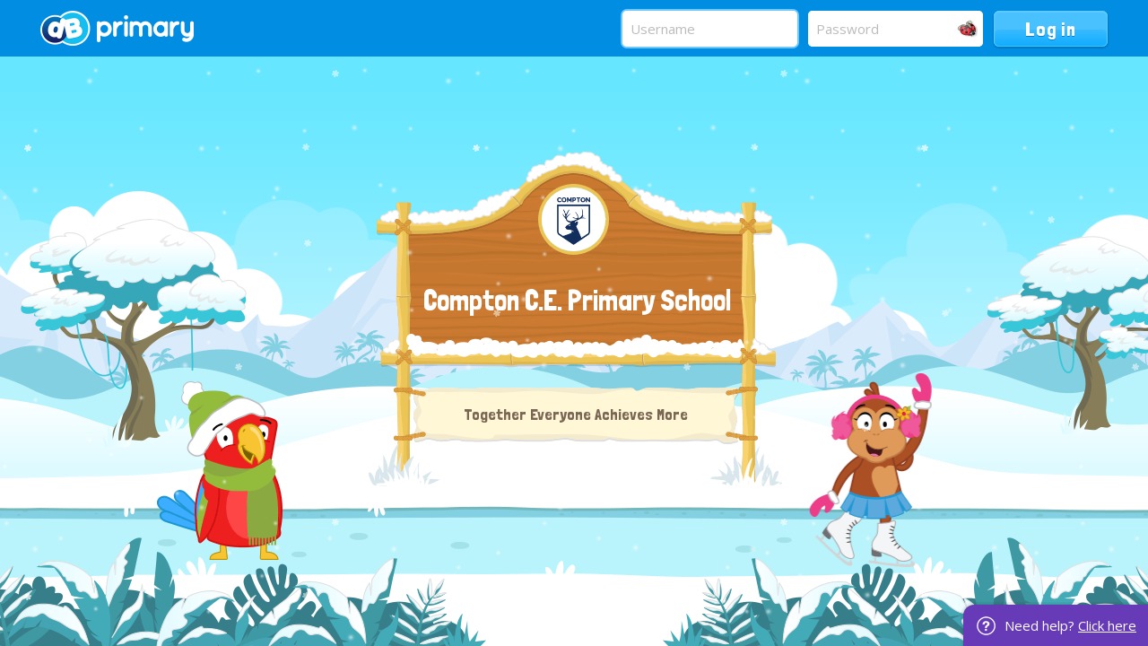

--- FILE ---
content_type: text/javascript
request_url: https://www.comptonprimaryschool.org/js/compiled/login.parallax.password-9.5.js
body_size: 3407
content:
(function(a,n){function e(a,c){function f(){d.frameCount++;a.call(d)}var d=this,b;this.frameDuration=c||25;this.frameCount=-1;this.start=function(){f();b=setInterval(f,this.frameDuration)};this.stop=function(){clearInterval(b);b=null}}function p(){var c=a.event.special.frame.handler,e=a.Event("frame"),f=this.array,d=f.length;for(e.frameCount=this.frameCount;d--;)c.call(f[d],e)}var c;a.event.special.frame||(a.event.special.frame={setup:function(a,n){if(c)c.array.push(this);else{c=new e(p,a&&a.frameDuration);
c.array=[this];var f=setTimeout(function(){c.start();clearTimeout(f);f=null},0)}},teardown:function(a){a=c.array;for(var e=a.length;e--;)if(a[e]===this){a.splice(e,1);break}0===a.length&&(c.stop(),c=n)},handler:function(c){a.event.handle?a.event.handle.apply(this,arguments):a.event.dispatch.apply(this,arguments)}})})(jQuery);(function(a,n){function e(a){return"boolean"===typeof a?a:!!parseFloat(a)}function p(a){return h.percent.exec(a)?parseFloat(a)/100:a}function c(a,f){var d=[e(a.xparallax),e(a.yparallax)];this.ontarget=!1;this.decay=a.decay;this.pointer=f||[.5,.5];this.update=function(a,f){if(this.ontarget)this.pointer=a;else if((!d[0]||m(a[0]-this.pointer[0])<f[0])&&(!d[1]||m(a[1]-this.pointer[1])<f[1]))this.ontarget=!0,this.pointer=a;else{for(var b=[],l=2;l--;)d[l]&&(b[l]=a[l]+this.decay*(this.pointer[l]-a[l]));
this.pointer=b}}}function k(f,d){var b=this,c=f instanceof a?f:a(f),v=[e(d.xparallax),e(d.yparallax)],w=0,l;this.pointer=[0,0];this.active=!1;this.activeOutside=d&&d.activeOutside||!1;this.update=function(a){var f=this.pos,d=this.size,b=[],c=2;if(0<w){2===w&&(w=0,l&&(a=l));for(;c--;)v[c]&&(b[c]=(a[c]-f[c])/d[c],b[c]=0>b[c]?0:1<b[c]?1:b[c]);this.active=!0;this.pointer=b}else this.active=!1};this.updateSize=function(){var a=c.width(),f=c.height();b.size=[a,f];b.threshold=[1/a,1/f]};this.updatePos=function(){var a=
c.offset()||{left:0,top:0},f=parseInt(c.css("borderLeftWidth"))+parseInt(c.css("paddingLeft")),d=parseInt(c.css("borderTopWidth"))+parseInt(c.css("paddingTop"));b.pos=[a.left+f,a.top+d]};a(window).bind("resize.parallax",b.updateSize).bind("resize.parallax",b.updatePos);c.bind("mouseenter.parallax",function(a){w=1}).bind("mouseleave.parallax",function(a){w=2;l=[a.pageX,a.pageY]});this.updateSize();this.updatePos()}function u(a,f){var d=[],c=[],v=[],e=[];this.update=function(f){for(var b=[],h,g,r=2,
q={};r--;)c[r]&&(b[r]=c[r]*f[r]+v[r],d[r]?(h=e[r],g=-1*b[r]):(h=100*b[r]+"%",g=b[r]*this.size[r]*-1),0===r?(q.left=h,q.marginLeft=g):(q.top=h,q.marginTop=g));a.css(q)};this.setParallax=function(a,m,t,g){a=[a||f.xparallax,m||f.yparallax];t=[t||f.xorigin,g||f.yorigin];for(g=2;g--;)d[g]=h.px.test(a[g]),"string"===typeof t[g]&&(t[g]=t[g]===n?1:b[t[g]]||p(t[g])),d[g]?(c[g]=parseInt(a[g]),v[g]=t[g]*(this.size[g]-c[g]),e[g]=100*t[g]+"%"):(c[g]=!0===a[g]?1:p(a[g]),v[g]=c[g]?t[g]*(1-c[g]):0)};this.getPointer=
function(){for(var f=a.offsetParent(),b=a.position(),e=[],g=[],q=2;q--;)e[q]=d[q]?0:b[0===q?"left":"top"]/(f[0===q?"outerWidth":"outerHeight"]()-this.size[q]),g[q]=(e[q]-v[q])/c[q];return g};this.setSize=function(f,d){this.size=[f||a.outerWidth(),d||a.outerHeight()]};this.setSize(f.width,f.height);this.setParallax(f.xparallax,f.yparallax,f.xorigin,f.yorigin)}function f(f){var d=a(this),b=f.data,c=d.data("parallax"),e=b.port,h=b.mouse,l=c.mouse;b.timeStamp!==f.timeStamp&&(b.timeStamp=f.timeStamp,e.update(x),
!e.active&&h.ontarget||h.update(e.pointer,e.threshold));l?(l.update(c.freeze?c.freeze.pointer:e.pointer,e.threshold),l.ontarget&&(delete c.mouse,c.freeze&&d.unbind("frame.parallax").addClass(b.freezeClass)),h=l):h.ontarget&&!e.active&&d.unbind("frame.parallax");c.layer.update(h.pointer)}var d={mouseport:"body",xparallax:!0,yparallax:!0,xorigin:.5,yorigin:.5,decay:.66,frameDuration:30,freezeClass:"freeze"},b={left:0,top:0,middle:.5,center:.5,right:1,bottom:1},h={px:/^\d+\s?px$/,percent:/^\d+\s?%$/},
m=Math.abs,x=[0,0];a.fn.parallax=function(b){var e=a.extend({},a.fn.parallax.options,b),h=arguments,m=this;e.mouseport instanceof a||(e.mouseport=a(e.mouseport));e.port=new k(e.mouseport,e);e.mouse=new c(e);e.mouseport.bind("mouseenter",function(b){e.mouse.ontarget=!1;m.each(function(b){b=a(this);b.data("parallax").freeze||b.bind("frame.parallax",e,f)})});return m.bind("freeze",function(b){var d=a(this),h=d.data("parallax"),m=h.mouse||h.freeze||e.mouse,k=k=[b.x===n?m.pointer[0]:p(b.x),b.y===n?m.pointer[1]:
p(b.y)];b=b.decay;h.freeze={pointer:k};h.mouse=new c(e,m.pointer);b!==n&&(h.mouse.decay=b);d.bind("frame.parallax",e,f)}).bind("unfreeze",function(b){var h=a(this),l=h.data("parallax");b=b.decay;var m;l.freeze&&(m=l.mouse?l.mouse.pointer:l.freeze.pointer,l.mouse=new c(e),l.mouse.pointer=m,b!==n&&(l.mouse.decay=b),delete l.freeze,h.removeClass(d.freezeClass).bind("frame.parallax",e,f))}).each(function(b){var f=a(this);b=h[b+1]?a.extend({},e,h[b+1]):e;var d=new u(f,b);f.data("parallax",{layer:d,mouse:new c(b,
d.getPointer())})})};a.fn.parallax.options=d;a(document).ready(function(){a(document).mousemove(function(a){x=[a.pageX,a.pageY]})})})(jQuery);(function(a){a.fn.myPass=function(n){function e(a){for(var d="",b=0;b<=a.length-1;++b)d+=unescape(c.charReplace);return d}function p(a){var d=0,b=0,c,e,k;"number"==typeof a.selectionStart&&"number"==typeof a.selectionEnd?(d=a.selectionStart,b=a.selectionEnd):(e=document.selection.createRange())&&e.parentElement()==a&&(k=a.value.length,c=a.value.replace(/\r\n/g,"\n"),b=a.createTextRange(),b.moveToBookmark(e.getBookmark()),a=a.createTextRange(),a.collapse(!1),-1<b.compareEndPoints("StartToEnd",a)?d=
b=k:(d=-b.moveStart("character",-k),d+=c.slice(0,d).split("\n").length-1,-1<b.compareEndPoints("EndToEnd",a)?b=k:(b=-b.moveEnd("character",-k),b+=c.slice(0,b).split("\n").length-1)));return{start:d,end:b}}var c=a.extend({charReplace:"%u25CF",charDuration:1E3},n),k=null,u;a(this).each(function(){tempField=a(this).attr("name");a(this).attr("name","tmp_"+tempField);a(this).attr("type","text");a(this).parent().append('<input name="'+tempField+'" id="'+tempField+'" type="hidden" value="'+a(this).val()+
'" autocomplete="off" class="input_login" />');a(this).val(e(a(this).val()))});a(this).bind("keydown",function(f){clearTimeout(k);u&&u();var d=p(this);8==f.which&&deleteLast(a(this),d)});a(this).bind("keypress",function(f){var d="",b=p(this),e=a(this),m=e.val();if(8!=f.which){if(b.end==b.start)if(0<m.length){var n=!1;for(i=0;i<=m.length-1;++i)m.charAt(i)!=unescape(c.charReplace)&&(n=!0),d+=unescape(c.charReplace);lastLetter=m.charAt(m.length-1);n&&(lastLetter!=unescape(c.charReplace)&&saveString(lastLetter,
this),e.val(d))}else d=a(this).attr("name"),d=d.substr(d.indexOf("_")+1),a("#"+d).val("");0===f.which||0===f.charCode||f.ctrlKey||f.metaKey||f.altKey||(k=setTimeout(u=function(){hideAll(f,e,b)},c.charDuration))}});a(this).bind("paste",function(f){clearTimeout(k);k=setTimeout("hideAll2('"+a(this).attr("name")+"')",c.charDuration)});hideAll2=function(f){var d="",b=a("input[name="+f+"]"),c=b.val();f=f.substr(f.indexOf("_")+1);d=a("#"+f).val();a("#"+f).val(d+c.substr(d.length,c.length-d.length));b.val(e(c))};
hideAll=function(c,d,b){u=null;var h=a("#"+d.attr("name").substr(d.attr("name").indexOf("_")+1)),m=h.val(),k=b.end-b.start+1;b=b.start;c=String.fromCharCode(c.keyCode|c.charCode);h.val(m.substr(0,b)+c+m.substr(b+k-1));d.val(e(d.val()));void 0!==d.get(0).setSelectionRange&&d.get(0).setSelectionRange(b+1,b+1)};saveString=function(c,d){var b=a(d).attr("name"),b=b.substr(b.indexOf("_")+1),e=a("#"+b).val();a("#"+b).val(e+c)};deleteLast=function(c,d){var b=a("#"+c.attr("name").substr(c.attr("name").indexOf("_")+
1)),e=b.val(),k=d.start==d.end?d.end+1:d.end;b.val(e.substr(0,d.start==d.end?d.start-1:d.start)+e.substr(k))}}})(jQuery);var Cookie=function(){return{units:{MILLISECONDS:1,SECONDS:1E3,MINUTES:6E4,HOURS:36E5,DAYS:864E5},createCookie:function(a,n,e,p){var c="";e&&(p||(p=Cookie.units.DAYS),c=new Date,c.setTime(c.getTime()+e*p),c="; expires="+c.toGMTString());document.cookie=a+"="+n+c+"; path=/"},readCookie:function(a,n){for(var e=a+"=",p=document.cookie.split(";"),c=0;c<p.length;c++){for(var k=p[c];" "==k.charAt(0);)k=k.substring(1,k.length);if(0==k.indexOf(e))return e=k.substring(e.length,k.length),n&&(e=e.replace(/^["']/,
""),e=e.replace(/['"]$/,"")),e}return null},eraseCookie:function(a){Cookie.createCookie(a,"",-1)}}}();